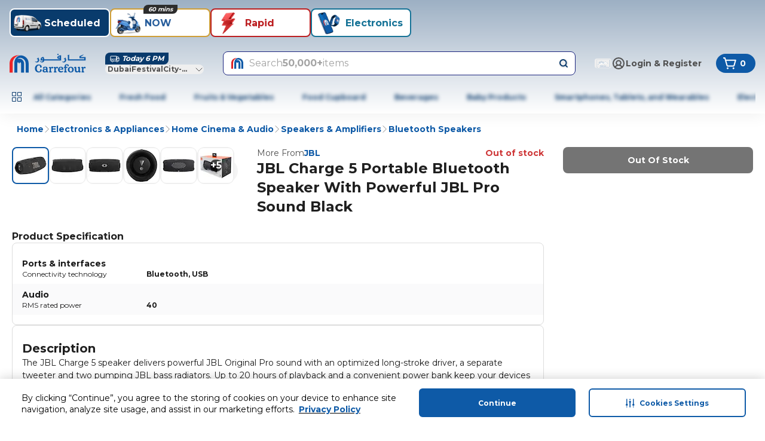

--- FILE ---
content_type: application/javascript
request_url: https://cdn.mafrservices.com/mafrp-web/_next/static/chunks/2909-76deb8707a230f74.js
body_size: 6676
content:
"use strict";(self.webpackChunk_N_E=self.webpackChunk_N_E||[]).push([[2909],{72909:function(e,t,r){r.d(t,{l:function(){return er}});var n=r(27573),a=r(7653),o=r(69389),i=r(91695),s=r(42624),l=r(34874),c=r(75106);let d=()=>{let{sendEvent:e}=(0,l.z$)();return{trackOtpDialogOpening:()=>{e({event:s.qo.Custom,event_action:s.nZ.PhoneVerification,event_category:s.OZ.UserEngagement,event_label:s.bL.PhoneOtpVerification},(0,c.I4)(s.F.PhoneOtpVerification))},trackOtpFormCTA:()=>{e({event:s.qo.Custom,event_action:s.nZ.PhoneVerification,event_category:s.OZ.UserAuthentication,event_label:s.bL.PhoneOtpFormCTA},(0,c.I4)(s.F.PhoneOtpVerification))},trackOtpFormSubmitFailed:t=>{e({event:s.qo.Custom,event_action:s.nZ.PhoneVerification,event_category:s.OZ.UserAuthentication,event_label:"".concat(s.bL.PhoneOtpFormError,"|").concat(t)},(0,c.I4)(s.F.PhoneOtpVerification))},trackOtpFormSubmitSuccess:()=>{e({event:s.qo.Custom,event_action:s.nZ.PhoneVerification,event_category:s.OZ.UserAuthentication,event_label:s.bL.PhoneOtpFormSuccess},(0,c.I4)(s.F.PhoneOtpVerification))},trackOtpHelpDialogOpening:()=>{e({event:s.qo.Custom,event_action:s.nZ.PhoneVerification,event_category:s.OZ.UserAuthentication,event_label:s.bL.OtpHelpDialog},(0,c.I4)(s.F.PhoneOtpVerification))},trackResendOtp:()=>{e({event:s.qo.Custom,event_action:s.nZ.PhoneVerification,event_category:s.OZ.UserAuthentication,event_label:s.bL.ResendOtpCTA},(0,c.I4)(s.F.PhoneOtpVerification))},trackOtpViaSmsOrWhatsApp:function(){let t=arguments.length>0&&void 0!==arguments[0]&&arguments[0];e({event:s.qo.Custom,event_action:s.nZ.PhoneVerification,event_category:s.OZ.UserEngagement,event_label:t?s.bL.RequestOtpViaWhatsApp:s.bL.RequestOtpViaSms},(0,c.I4)(s.F.PhoneVerification))},trackVerifyPhoneDialogOpening:()=>{e({event:s.qo.OpenScreen,event_action:s.nZ.ScreenLoaded,event_category:s.OZ.UserEngagement,event_label:s.bL.PhoneVerification},(0,c.I4)(s.F.PhoneVerification))}}};var u=r(67459),h=r(67095);let g=(0,a.forwardRef)((e,t)=>{let{error:r,length:o=4,onOtpChange:i}=e,[s,l]=(0,a.useState)(Array(o).fill("")),c=(0,a.useRef)([]),d=(e,t)=>{let r=[...s];if(r[t]=e,l(r),i(r.join("")),e&&t<o-1){var n;null===(n=c.current[t+1])||void 0===n||n.focus()}r.every(e=>""!==e)&&i(r.join(""))},u=(e,t)=>{if("Backspace"===e.key&&!s[t]&&t>0){var r;null===(r=c.current[t-1])||void 0===r||r.focus()}},g=e=>{let t=e.clipboardData.getData("text");if(t){var r;let e=[...s];for(let r=0;r<o;r++)e[r]=t[r]||"";l(e),e.every(e=>""!==e)&&i(e.join(""));let n=t.length>=o?o-1:t.length;null===(r=c.current[n])||void 0===r||r.focus()}},p=()=>{l(Array(o).fill("")),c.current.forEach(e=>{e&&(e.value="")})};return(0,a.useImperativeHandle)(t,()=>({resetInputs:p})),(0,n.jsx)("div",{className:"gap-sm flex w-full justify-center",children:s.map((e,t)=>{let a="otp-input-".concat(t);return(0,n.jsx)("input",{className:(0,h.cn)("rounded-sm px-md py-xs text-lg leading-5 font-bold border text-center border-gray-100 focus:outline-none focus:border-gray-400",{"size-[64px] md:size-[72px]":o<=4,"size-4xl":o>4,"border-red-500 text-red-500 focus:border-red-500":r}),maxLength:1,onChange:e=>{d(e.target.value,t)},onKeyDown:e=>{u(e,t)},onPaste:g,ref:e=>{c.current[t]=e},type:"text",value:s[t]},a)})})});g.displayName="OtpInputs";var p=r(45693),m=r(14462),f=r(15466),b=r(88338),x=r(46707);let O=e=>{let{showOtpInfo:t,toggleOtpInfoSheet:r}=e,a=(0,o.useTranslations)();return(0,n.jsx)(x.y,{footer:(0,n.jsx)(f.z,{className:"w-full",onClick:r,size:"lg",children:a("otp.gotIt")}),onOpenChange:r,open:t,title:a("otp.oneHyphenTimePassword"),children:(0,n.jsx)(m.Z,{children:a("otp.otpMessage")})})},v=e=>{let{disableResendButton:t=!1,isResendOtpLoadingVisible:r,onResendClick:i}=e,s=(0,o.useTranslations)(),[l,c]=(0,a.useState)(!1),{trackOtpHelpDialogOpening:u}=d(),h=()=>{u(),c(!l)};return(0,n.jsxs)(n.Fragment,{children:[(0,n.jsxs)("div",{className:"gap-md flex w-full items-center justify-between",children:[(0,n.jsxs)("div",{className:"gap-2xs flex items-center justify-center",children:[(0,n.jsx)(m.Z,{children:s("otp.oneTimePassword")}),(0,n.jsx)(f.z,{onClick:h,variant:"ghost",children:(0,n.jsx)(p.sz,{color:"primary",height:16,size:"custom",width:16})})]}),(0,n.jsx)(f.z,{className:"h-lg px-sm flex items-center pb-[5px]",disabled:t,onClick:i,size:"2xs",variant:"outline",children:r?(0,n.jsx)(b.$,{showOverlay:!0}):s("otp.resend")})]}),l?(0,n.jsx)(O,{showOtpInfo:l,toggleOtpInfoSheet:h}):null]})},C=e=>{let{durationInSeconds:t,showTimer:r,toggleDisableResendButton:n,toggleTimer:o}=e,[i,s]=(0,a.useState)(t),l=(0,a.useRef)(null),c=()=>{s(t),l.current&&clearInterval(l.current),l.current=window.setInterval(()=>{s(e=>{let t=e<=1?0:e-1;return 0===t&&l.current&&(clearInterval(l.current),l.current=null,o(!1)),t})},1e3)};return(0,a.useEffect)(()=>{0===i&&n(!1)},[i]),(0,a.useEffect)(()=>(r&&c(),()=>{l.current&&(clearInterval(l.current),l.current=null)}),[r,t]),{formatTime:e=>"".concat(Math.floor(e/60).toString().padStart(2,"0")," : ").concat((e%60).toString().padStart(2,"0")),timeLeft:i,startTimer:c}},y=e=>{let{durationInSeconds:t,showTimer:r=!0,toggleTimer:a,toggleDisableResendButton:o}=e,{formatTime:i,timeLeft:s}=C({durationInSeconds:t,showTimer:r,toggleDisableResendButton:o,toggleTimer:a});return(0,n.jsx)(m.Z,{variant:"lg",weight:"bold",children:i(s)})},P=e=>{let{error:t}=e;return(0,n.jsxs)("div",{className:"gap-md bg-red-25 px-md py-sm flex items-center rounded-sm",children:[(0,n.jsx)(p.Pz,{color:"red-500"}),(0,n.jsx)("div",{className:"flex flex-col items-start",children:(0,n.jsx)(m.Z,{className:"text-red-500",children:t})})]})},N=(0,a.forwardRef)((e,t)=>{let{disableResendButton:r,error:a="",isResendOtpLoadingVisible:o,length:i=4,onResendClick:s,resendTime:l=60,setOtp:c,showTimer:d,toggleDisableResendButton:u,toggleTimer:h}=e;return(0,n.jsxs)("div",{className:"gap-md flex w-full flex-col items-center",children:[a?(0,n.jsx)(P,{error:a}):null,(0,n.jsx)(y,{durationInSeconds:l,showTimer:d,toggleDisableResendButton:u,toggleTimer:h}),(0,n.jsx)(g,{error:!!a,length:i,onOtpChange:e=>{e.length===i&&c(e)},ref:t}),(0,n.jsx)(v,{disableResendButton:r,isResendOtpLoadingVisible:o,onResendClick:s})]})});N.displayName="Otp";var T=r(79169);let E=e=>{let{showErrorSheet:t,toggleErrorSheet:r}=e,a=(0,o.useTranslations)(),i=(0,n.jsx)(f.z,{className:"w-full",onClick:r,size:"lg",variant:"secondary",children:a("otp.gotIt")});return(0,n.jsx)(x.y,{className:"flex h-full max-h-screen flex-col justify-between rounded-none md:w-[480px] md:rounded-l-2xl",footer:i,isTitleBorder:!1,onOpenChange:r,open:t,title:a("technicalError.errorTitle"),children:(0,n.jsxs)("div",{className:"flex flex-1 flex-col items-center justify-center",children:[(0,n.jsx)(T.Image,{alt:"technical error",className:"mt-2xl mx-auto",height:316,src:(0,h.eQ)("technical-error.png"),width:343}),(0,n.jsxs)("div",{className:"gap-md bg-red-25 px-md flex items-center py-[20px]",children:[(0,n.jsx)(p.or,{color:"red-500",size:"lg"}),(0,n.jsx)("div",{className:"text-md text-red-500",children:a("technicalError.errorMessage")})]})]})})},S=e=>{let{disableVerifyButton:t,onVerifyClick:r,isVerifyLoadingVisible:a}=e,i=(0,o.useTranslations)();return(0,n.jsx)(f.z,{className:"w-full",disabled:t,onClick:r,size:"lg",children:a?(0,n.jsx)(b.$,{color:"white",showOverlay:!0}):i("forceOTP.verifyPhoneNumberFlow.verify")})};var w=r(22285),V=r(22190),j=r(48388),I=r(2406),A=r(54377),_=r(14591),R=r(403);let L=async function(e){let t=arguments.length>1&&void 0!==arguments[1]&&arguments[1];try{return(await _.M.request({method:s.K7.Post,url:t?s.tO:s.v6,data:e,isLatLongRequired:!1})).data}catch(e){throw R.kg.error(e,"Error while sending OTP"),e}},k=async(e,t)=>{let r="".concat(s.TT,"/").concat(t);try{return(await _.M.request({method:s.K7.Post,url:r,data:{code:e},isLatLongRequired:!1})).data}catch(e){throw R.kg.error(e,"Error while verifying OTP"),e}},F=async e=>{try{return(await _.M.request({method:s.K7.Patch,url:s.L$,data:{number:e},isLatLongRequired:!1})).data}catch(e){throw R.kg.error(e,"Error while updating contact number"),e}};var D=r(4842);let M=(e,t,r)=>{let n="";try{let a=D.PhoneNumberUtil.getInstance(),o=a.getExampleNumberForType(null!=r?r:"",D.PhoneNumberType.MOBILE);n=a.getNationalSignificantNumber(o);let i=a.parseAndKeepRawInput(e,t),s=a.getRegionCodeForNumber(i);return{isValidNumber:a.isValidNumberForRegion(i,null!=s?s:t),nationalNumber:n}}catch(e){return R.kg.error("error.message",e),{isValidNumber:!1,nationalNumber:n}}},B=e=>{let{handleSaveNewNumber:t,showChangePhoneDialog:r,handleOTPBySMSClick:s,toggleChangePhoneDialog:l}=e,[c,d]=(0,a.useState)(""),[u,g]=(0,a.useState)(!0),[p,m]=(0,a.useState)(!1),x=(0,o.useTranslations)(),{countryConfiguration:O}=(0,A.vU)(e=>e.appConfig),{storeId:v}=(0,a.useMemo)(()=>(0,I.LP)(),[]),C=(0,h.eQ)(i.sm[v.toUpperCase()],!0,!1),{register:y}=(0,j.cI)({mode:"onChange"}),P=e=>{d(O.phoneCountryCode+e);let{isValidNumber:t}=M(O.phoneCountryCode+e,O.phoneCountryCode,O.countryOfOperationID);g(t)},N=async()=>{if(u&&!p){m(!0);try{await F(c)&&(t(c),s({isResend:!1,isMethodWhatsapp:!1,overridePhoneNumber:c}))}catch(e){R.kg.error("Error updating contact number:",e)}finally{m(!1)}}};return(0,n.jsx)(w.V,{className:"!z-[1050] w-[420px] sm:max-w-[560px]",onOpenChange:l,open:r,overlayClassName:"!z-[1045]",title:x("forceOTP.changeNumberTitle"),children:(0,n.jsxs)("div",{className:"gap-md flex flex-col",children:[(0,n.jsxs)("div",{className:"gap-sm relative flex",children:[(0,n.jsx)("div",{className:"z-20 min-w-[100px] text-left md:w-1/3",children:(0,n.jsx)(V.TextField,{defaultValue:O.phoneCountryCode,disabled:!0,haveBoldText:!0,icon:C?(0,n.jsx)("div",{className:"size-lg flex items-center justify-center",children:(0,n.jsx)(T.Image,{alt:"countryFlag",height:20,src:C,width:24})}):null,iconPosition:"left",id:"countryCode",label:x("addressJourney.addressForm.country")})}),(0,n.jsx)("div",{className:"w-full text-left",children:(0,n.jsx)(V.TextField,{haveBoldText:!0,id:"contactNumber",label:x("addressJourney.addressForm.phoneNumber"),...y("contactNumber",{onChange:e=>{P(e.target.value)}}),error:!u,helperText:u?"":x("addressJourney.error.phoneNumber.invalid")})})]}),(0,n.jsx)(f.z,{className:"w-full",disabled:!u||!c,onClick:()=>void N(),size:"lg",children:p?(0,n.jsx)(b.$,{color:"white",showOverlay:!0}):x("forceOTP.saveAndVerify")})]})})},z=e=>{let{phoneNumber:t,onPhoneChange:r}=e,a=(0,o.useTranslations)();return(0,n.jsxs)("div",{className:"gap-2xs flex items-center justify-center",children:[(0,n.jsx)(m.Z,{variant:"lg",weight:"bold",children:t}),(0,n.jsx)(f.z,{className:"font-regular text-primary",onClick:()=>{r("")},variant:"ghost",children:a("forceOTP.verifyPhoneNumberFlow.change")})]})},U=e=>{let{handleOTPBySMSClick:t,onPhoneChange:r,otpMethod:a=i.L7.SMS,phoneNumber:s,setNewPhoneNumber:l,showChangePhoneDialog:c,toggleChangePhoneDialog:d}=e,u=(0,o.useTranslations)();return(0,n.jsxs)(n.Fragment,{children:[(0,n.jsxs)("div",{children:[(0,n.jsx)(m.Z,{children:u("forceOTP.verifyPhoneNumberFlow.otpSentMessage",{otpMethod:a})}),(0,n.jsx)(z,{onPhoneChange:()=>{null==r||r()},phoneNumber:s})]}),c?(0,n.jsx)(B,{handleOTPBySMSClick:t,handleSaveNewNumber:e=>{null==r||r(),l(e)},showChangePhoneDialog:c,toggleChangePhoneDialog:d}):null]})},W=e=>{let{onResendClick:t,setOtp:r,toggleVerifyButton:n}=e,o=(0,a.useRef)(null),[i,s]=(0,a.useState)(!0),[l,c]=(0,a.useState)(!0),[d,u]=(0,a.useState)(""),h=()=>{o.current&&o.current.resetInputs()};return(0,a.useEffect)(()=>{4===d.length&&(n(!1),r(d))},[d]),{disableResendButton:l,handleResendOtp:()=>{t(),u(""),h(),s(!0),c(!0),n(!0)},otpRef:o,showTimer:i,setDisableResendButton:c,setOtpCode:u,setShowTimer:s}},Z=e=>{let{disableVerifyButton:t=!1,error:r="",handleOTPBySMSClick:a,loadingStates:s,onPhoneChange:l,onResendClick:c,onVerifyClick:d,open:h,otpMethod:g=i.L7.SMS,phoneNumber:p,setNewPhoneNumber:m,setOtp:f,showChangePhoneDialog:b,showTechnicalError:x,toggleChangePhoneDialog:O,toggleDialog:v,toggleTechnicalError:C,toggleVerifyButton:y}=e,{disableResendButton:P,handleResendOtp:T,otpRef:w,setDisableResendButton:V,setOtpCode:j,setShowTimer:I,showTimer:A}=W({onResendClick:c,setOtp:f,toggleVerifyButton:null!=y?y:()=>void 0}),_=(0,o.useTranslations)(),{isResendOtpLoadingVisible:R,isVerifyLoadingVisible:L}=s||{};return(0,n.jsxs)(u.ResponsiveModal,{dialogClassName:"w-[560px] sm:max-w-[560px]",disableDialogClose:!0,footer:(0,n.jsx)(S,{disableVerifyButton:t,isVerifyLoadingVisible:L,onVerifyClick:d}),hideSheetCrossIcon:!0,onOpenChange:v,open:h,preventCloseOnOutsideInteraction:!0,sheetClassName:"h-full max-h-screen rounded-none",title:_("forceOTP.verifyPhoneNumberFlow.verifyMobileNumber"),children:[(0,n.jsxs)("div",{className:"gap-sm pb-sm pt-lg flex flex-col",children:[(0,n.jsx)(U,{handleOTPBySMSClick:a,onPhoneChange:l,otpMethod:g,phoneNumber:p,setNewPhoneNumber:m,showChangePhoneDialog:b,toggleChangePhoneDialog:O}),(0,n.jsx)(N,{disableResendButton:P,error:r,isResendOtpLoadingVisible:R,onResendClick:T,ref:w,setOtp:j,showTimer:A,toggleDisableResendButton:V,toggleTimer:I})]}),x?(0,n.jsx)(E,{showErrorSheet:x,toggleErrorSheet:C}):null]})},q=e=>{let{onOTPBySMSClick:t,onOTPByWhatsAppClick:r,isSmsLoadingVisible:a,isWhatsAppLoadingVisible:i}=e,s=(0,o.useTranslations)(),{isWhatsAppOtpEnabled:l,isInternationalNumberSupportEnabled:c}=(0,A.I4)();return(0,n.jsxs)("div",{className:"flex w-full flex-col gap-[10px]",children:[l?(0,n.jsx)(f.z,{className:"gap-sm bg-whatsapp-green flex hover:bg-green-400",onClick:r,size:"sm",children:i?(0,n.jsx)(b.$,{color:"white",showOverlay:!0}):(0,n.jsxs)(n.Fragment,{children:[(0,n.jsx)(p.yB,{color:"white",variant:"thin"}),(0,n.jsx)(m.Z,{weight:"bold",children:s("forceOTP.requestOTPByWhatsApp")})]})}):null,c?null:(0,n.jsx)(f.z,{className:"h-[40px]",onClick:t,size:"md",children:a?(0,n.jsx)(b.$,{color:"white",showOverlay:!0}):s("forceOTP.requestOTPBySMS")})]})},H=e=>{let{isSmsLoadingVisible:t,isWhatsAppLoadingVisible:r,onOTPBySMSClick:a,onOTPByWhatsAppClick:i,open:s,subtitle:l,toggleDialog:c}=e,d=(0,o.useTranslations)();return(0,n.jsx)(u.ResponsiveModal,{dialogClassName:"w-[560px] sm:max-w-[560px] ",disableDialogClose:!0,footer:(0,n.jsx)(q,{isSmsLoadingVisible:t,isWhatsAppLoadingVisible:r,onOTPBySMSClick:a,onOTPByWhatsAppClick:i}),hideSheetCrossIcon:!0,onOpenChange:c,open:s,preventCloseOnOutsideInteraction:!0,title:d("forceOTP.verifyPhoneNumberFlow.verifyMobileNumber"),children:(0,n.jsx)(m.Z,{className:"py-md",children:l})})},K=e=>{let{handleOTPBySMSClick:t,handleVerifyClick:r,setLoadingStates:n}=e,{isInternationalNumberSupportEnabled:a}=(0,A.I4)(),{trackResendOtp:o}=d(),s=e=>{n({...n,[e]:!0})};return{handleOTPBySMSClickWithLoading:e=>(s(i.GX.SMS),t(e)),handleOTPByWhatsAppClick:()=>(s(i.GX.WHATSAPP),t({isMethodWhatsapp:!0})),handleResendClick:()=>(s(i.GX.RESEND_OTP),o(),t({isResend:!0,isMethodWhatsapp:a})),handleVerifyClickWithLoading:()=>(s(i.GX.VERIFY),r())}},G=e=>{let{disableVerifyButton:t,error:r,handleChangeNumberClick:a,handleOTPBySMSClick:o,handleVerifyClick:i,loadingStates:s,phoneNumber:l,setDisableVerifyButton:c,setLoadingStates:u,setNewPhoneNumber:h,setOtp:g,showChangePhoneDialog:p,showOtpDialog:m,showTechnicalError:f,showVerifyDialog:b,subtitle:x,toggleChangePhoneDialog:O,toggleOtpDialog:v,toggleTechnicalError:C,toggleVerifyDialog:y}=e,{handleOTPBySMSClickWithLoading:P,handleOTPByWhatsAppClick:N,handleResendClick:T,handleVerifyClickWithLoading:E}=K({handleOTPBySMSClick:o,handleVerifyClick:i,setLoadingStates:u}),{trackOtpHelpDialogOpening:S,trackVerifyPhoneDialogOpening:w}=d();return m&&S(),b&&w(),(0,n.jsxs)(n.Fragment,{children:[(0,n.jsx)(H,{isSmsLoadingVisible:null==s?void 0:s.isSmsLoadingVisible,isWhatsAppLoadingVisible:null==s?void 0:s.isWhatsAppLoadingVisible,onOTPBySMSClick:()=>{P({})},onOTPByWhatsAppClick:()=>{N()},open:m,subtitle:x,toggleDialog:v}),(0,n.jsx)(Z,{disableVerifyButton:t,error:r,handleOTPBySMSClick:o,loadingStates:s,onPhoneChange:a,onResendClick:()=>{T()},onVerifyClick:()=>{E()},open:b,phoneNumber:l,setNewPhoneNumber:h,setOtp:g,showChangePhoneDialog:p,showTechnicalError:f,toggleChangePhoneDialog:O,toggleDialog:y,toggleTechnicalError:C,toggleVerifyButton:c})]})};var X=r(19415);let $=(e,t)=>{var r;switch(null==t?void 0:null===(r=t.meta)||void 0===r?void 0:r.errorCode){case i.O6.CUSTOMER_PHONE_CONFLICT:return{message:e("otp.customerPhoneConflictError"),isResendDisabled:!1,isBottomButtonDisabled:!0};case i.O6.SPIKE_ARREST_VIOLATION:case i.O6.TOO_MANY_REQUESTS:return{message:e("otp.maxAttemptReachedInfo"),isResendDisabled:!1,isBottomButtonDisabled:!0};default:return{isResendDisabled:!1,isBottomButtonDisabled:!0,showTechnicalError:!0}}},Y=(e,t)=>{var r;switch(null==t?void 0:null===(r=t.meta)||void 0===r?void 0:r.errorCode){case i.O6.OTP_EXPIRED:return{message:e("otp.expiredOtp")};case i.O6.OTP_VERIFICATION_LIMIT_EXCEEDED:return{message:e("otp.maxAttemptReachedInfo")};case i.O6.INVALID_OTP:return{message:e("otp.invalidOtpMessage")};case i.O6.OTP_ALREADY_USED:return{message:e("otp.otpUsed")};default:return{showTechnicalError:!0}}},Q=e=>"object"==typeof e,J=async e=>{let{email:t,mode:r,phoneNumber:n,isMethodWhatsapp:a=!1,t:o}=e;try{let e={action:r===i.S3.FORCE?i.MN.PHONE_VERIFICATION:i.MN.PHONE_UPDATE_VERIFICATION,email:t,mode:i.MN.OTP,phoneNumber:n},s=await L(e,a);if(s.data.uuid)return s.data.uuid;return{error:$(o,s)}}catch(e){return{error:$(o,e.responseBody)}}},ee=async(e,t,r,n,a)=>{try{let o=await k(e,t);if(o.data.uuid)return r(),o.data.uuid;return n(500),{error:Y(a,o)}}catch(t){var o;let e=t.responseBody;return n((null==e?void 0:null===(o=e.meta)||void 0===o?void 0:o.statusCode)||500),{error:Y(a,e)}}},et=(e,t)=>{var r;let{email:n,t:o,setInputFocus:s,mode:l,onVerificationSuccess:c}=e,{open:u,onOpenChange:g}=t,p=(0,a.useCallback)(e=>{g(e)},[]),{state:m,toggle:f}=(0,X.zj)(!1),[b,x]=(0,a.useState)(!1),{state:O,toggle:v}=(0,X.zj)(!1),[C,y]=(0,a.useState)(!0),[P,N]=(0,a.useState)(""),[T,E]=(0,a.useState)(null),[S,w]=(0,a.useState)(null!==(r=e.phoneNumber)&&void 0!==r?r:""),[V,j]=(0,a.useState)(null),[I,A]=(0,a.useState)({isSmsLoadingVisible:!1,isWhatsAppLoadingVisible:!1,isResendOtpLoadingVisible:!1,isVerifyLoadingVisible:!1}),{trackOtpViaSmsOrWhatsApp:_,trackOtpFormCTA:R,trackOtpFormSubmitSuccess:L,trackOtpFormSubmitFailed:k}=d();(0,a.useEffect)(()=>{var t;w(null!==(t=e.phoneNumber)&&void 0!==t?t:"")},[e.phoneNumber]);let F=(0,a.useCallback)(e=>{A(t=>({...t,...e}))},[]),D=(0,a.useCallback)(()=>{p(!u)},[u]),M=(0,a.useCallback)(()=>{x(e=>!e)},[]),B=(0,a.useCallback)(()=>{l===i.S3.CHECK&&(v(),p(!1),null==s||s(!0)),l===i.S3.FORCE&&f()},[l]),z=(0,a.useCallback)(async function(){let{isResend:e=!1,isMethodWhatsapp:t=!1,overridePhoneNumber:r}=arguments.length>0&&void 0!==arguments[0]?arguments[0]:{};F({isSmsLoadingVisible:!t,isWhatsAppLoadingVisible:t,isResendOtpLoadingVisible:e}),t?_(!0):_(!1);let a=await J({email:n,mode:l,phoneNumber:null!=r?r:S,isMethodWhatsapp:t,t:o});if(Q(a)){var i;E(null!==(i=a.error.message)&&void 0!==i?i:""),a.error.showTechnicalError&&(u&&D(),M())}else j(a),E("");e||O||(D(),v()),F({isSmsLoadingVisible:!1,isWhatsAppLoadingVisible:!1,isResendOtpLoadingVisible:!1})},[n,S,O]),U=(0,a.useCallback)(async()=>{if(R(),F({isVerifyLoadingVisible:!0}),P){let t=await ee(P,null!=V?V:"",L,k,o);if(Q(t)){var e;F({isVerifyLoadingVisible:!1}),E(null!==(e=t.error.message)&&void 0!==e?e:""),t.error.showTechnicalError&&M()}else E(""),c&&c(t),(0,h.C5)()&&window.location.reload()}},[P,V]);return{toggleChangePhoneDialog:f,toggleOtpDialog:D,toggleVerifyDialog:v,toggleTechnicalError:M,disableVerifyButton:C,setDisableVerifyButton:y,otp:P,setOtp:N,otpError:T,setOtpError:E,newPhoneNumber:S,setNewPhoneNumber:w,uid:V,setUid:j,loadingStates:I,updateLoadingStates:F,showChangePhoneDialog:m,showTechnicalError:b,showVerifyDialog:O,handleOTPBySMSClick:z,handleVerifyClick:U,handleChangeNumberClick:B}},er=e=>{var t;let{email:r,mode:a=i.S3.CHECK,onOpenChange:s,onVerificationSuccess:l,open:c,phoneNumber:d,setInputFocus:u,subtitle:h=""}=e,g=et({email:r,mode:a,onVerificationSuccess:l,phoneNumber:d,setInputFocus:u,t:(0,o.useTranslations)()},{open:c,onOpenChange:s});return(0,n.jsx)(G,{disableVerifyButton:g.disableVerifyButton,error:null!==(t=g.otpError)&&void 0!==t?t:"",handleChangeNumberClick:g.handleChangeNumberClick,handleOTPBySMSClick:g.handleOTPBySMSClick,handleVerifyClick:g.handleVerifyClick,loadingStates:g.loadingStates,phoneNumber:g.newPhoneNumber,setDisableVerifyButton:g.setDisableVerifyButton,setLoadingStates:g.updateLoadingStates,setNewPhoneNumber:g.setNewPhoneNumber,setOtp:g.setOtp,showChangePhoneDialog:g.showChangePhoneDialog,showOtpDialog:c,showTechnicalError:g.showTechnicalError,showVerifyDialog:g.showVerifyDialog,subtitle:h,toggleChangePhoneDialog:g.toggleChangePhoneDialog,toggleOtpDialog:g.toggleOtpDialog,toggleTechnicalError:g.toggleTechnicalError,toggleVerifyDialog:g.toggleVerifyDialog})}},91695:function(e,t,r){var n,a,o,i,s,l,c,d,u,h;r.d(t,{GX:function(){return n},L7:function(){return o},MN:function(){return i},O6:function(){return a},S3:function(){return s},sm:function(){return g}}),(l=n||(n={})).SMS="isSmsLoadingVisible",l.WHATSAPP="isWhatsAppLoadingVisible",l.RESEND_OTP="isResendOtpLoadingVisible",l.VERIFY="isVerifyLoadingVisible",(c=a||(a={})).CUSTOMER_PHONE_CONFLICT="CustomerPhoneConflictError",c.TOO_MANY_REQUESTS="TooManyRequests",c.OTP_EXPIRED="OtpExpiredError",c.OTP_VERIFICATION_LIMIT_EXCEEDED="OtpVerificationLimitExceededError",c.INVALID_OTP="InvalidOtpError",c.OTP_ALREADY_USED="OtpAlreadyUsedError",c.SPIKE_ARREST_VIOLATION="SpikeArrestViolation",(d=o||(o={})).SMS="SMS",d.WHATSAPP="WhatsApp",(u=i||(i={})).OTP="otp",u.PHONE_VERIFICATION="PHONE_VERIFICATION",u.PHONE_UPDATE_VERIFICATION="PHONE_UPDATE_VERIFICATION",(h=s||(s={})).CHECK="check",h.FORCE="force";let g={MAFUAE:"AE_3cd82801fe.png",MAFQAT:"QA_b4310ae52c.png",MAFKWT:"KW_02ec133b23.png",MAFEGY:"EG_bceab67933.png",MAFGEO:"GE_5ee57ae866.png",MAFJOR:"JO_17e24fa030.png",MAFLBN:"LB_ceafd0e11a.png",MAFPAK:"PK_3ea43c29b5.png",MAFSAU:"SA_090b37bfc2.png",MAFKEN:"KE_87c969bc38.png"}},88338:function(e,t,r){r.d(t,{$:function(){return s}});var n=r(27573),a=r(70047),o=r(67095),i=r(46216);let s=e=>{let{className:t,color:r,size:a,showOverlay:s=!1,testId:c}=e;return(0,n.jsx)("div",{className:(0,o.cn)(l({color:r,size:a,className:t})),...c?{"data-testid":c}:{},children:s?(0,n.jsx)(i.Overlay,{}):null})},l=(0,a.j)("animate-spin rounded-full",{variants:{size:{small:"size-[18px] border-2",medium:"size-lg border-4",large:"size-[42px] border-[5px]"},color:{primary:"border-primary border-t-transparent",white:"border-white border-t-transparent",green:"border-green-500 border-t-transparent",red:"border-red-500 border-t-transparent"}},defaultVariants:{size:"small",color:"primary"}})}}]);

--- FILE ---
content_type: application/javascript
request_url: https://cdn.mafrservices.com/mafrp-web/_next/static/chunks/6263-fb3a645aeb46b299.js
body_size: 11037
content:
"use strict";(self.webpackChunk_N_E=self.webpackChunk_N_E||[]).push([[6263],{19415:function(e,t,r){r.d(t,{zj:function(){return a.useBooleanState},r8:function(){return s.useBrowserClose},O8:function(){return l.useClickOutside},eI:function(){return n.useScreenSize},Vm:function(){return o.useScrollThreshold}});var a=r(29487),l=r(24451),s=r(606);r(90608);var n=r(95247);r(7653);var o=r(18753)},29487:function(e,t,r){r.r(t),r.d(t,{useBooleanState:function(){return l}});var a=r(7653);let l=function(){let e=arguments.length>0&&void 0!==arguments[0]&&arguments[0],[t,r]=(0,a.useState)(e);return{state:t,setTrue:()=>{r(!0)},setFalse:()=>{r(!1)},toggle:()=>{r(e=>!e)}}}},606:function(e,t,r){r.r(t),r.d(t,{useBrowserClose:function(){return l},useBrowserTabClose:function(){return s}});var a=r(7653);let l=e=>{s(()=>{let t=localStorage.getItem("openTabsCount");t?1>=parseInt(t)?(localStorage.removeItem("openTabsCount"),e()):localStorage.setItem("openTabsCount",(parseInt(t)-1).toString()):e()}),(0,a.useEffect)(()=>{if(!sessionStorage.getItem("browserTabId")){sessionStorage.setItem("browserTabId",crypto.randomUUID());let e=localStorage.getItem("openTabsCount");e?localStorage.setItem("openTabsCount",((parseInt(e)||0)+1).toString()):localStorage.setItem("openTabsCount","1")}},[])},s=e=>{(0,a.useEffect)(()=>{let t=()=>{let t=performance.getEntriesByType("navigation");t.length>0&&"reload"===t[0].type||e()};return window.addEventListener("beforeunload",t),()=>{window.removeEventListener("beforeunload",t)}},[e])}},24451:function(e,t,r){r.r(t),r.d(t,{useClickOutside:function(){return l}});var a=r(7653);let l=(e,t)=>{let r=(0,a.useCallback)(r=>{e.current&&!e.current.contains(r.target)&&t()},[e,t]);(0,a.useEffect)(()=>(document.addEventListener("mousedown",r),()=>{document.removeEventListener("mousedown",r)}),[r])}},90608:function(e,t,r){r.r(t),r.d(t,{useGetScrollPosition:function(){return l}});var a=r(7653);let l=()=>{let[e,t]=(0,a.useState)(0);return(0,a.useEffect)(()=>{let e=()=>{t(window.scrollY)};return window.addEventListener("scroll",e),()=>{window.removeEventListener("scroll",e)}},[]),e}},95247:function(e,t,r){r.r(t),r.d(t,{EScreenSize:function(){return l},getScreenSize:function(){return m},numericBreakpoints:function(){return u},useScreenSize:function(){return g}});var a,l,s=r(7653);let n={"4xs":"0.0625rem","3xs":"0.125rem","2xs":"0.25rem","1.5xs":"0.375rem",xs:"0.5rem",sm:"0.75rem",md:"1rem",lg:"1.5rem",xl:"2rem","2xl":"2.5rem","2.5xl":"2.75rem","3xl":"3rem","4xl":"3.5rem","4.5xl":"3.75rem","5xl":"4rem","6xl":"4.5rem","7xl":"5rem"},o={...n},i={...n},d={...n};var c=r(67095);(a=l||(l={})).Mobile="mobile",a.Tablet="tablet",a.TabletLarge="tabletLarge",a.Desktop="desktop";let u=Object.values({colors:{primary:"#0E5AA7","primary-active":"#0B4C8E","primary-hover":"#093A6C",secondary:"rgba(14, 90, 167, 0.05)","secondary-active":"rgba(14, 90, 167, 0.10)","secondary-hover":"rgba(14, 90, 167, 0.20)",transparent:"transparent",black:"#000000",white:"#FFFFFF","c4blue-25":"#F4FBFE","c4blue-50":"#C2D5E8","c4blue-100":"#92B4D7","c4blue-200":"#6293C5","c4blue-300":"#3172B4","c4blue-400":"#0E5AA7","c4blue-500":"#0B4C8E","c4blue-600":"#093A6C","c4blue-700":"#06284B","c4blue-800":"#031629","c4red-25":"#FEF1F1","c4red-50":"#FAC8C8","c4red-100":"#F79C9D","c4red-200":"#F37172","c4red-300":"#F04547","c4red-400":"#DD2326","c4red-500":"#BC1E20","c4red-600":"#9A1819","c4red-700":"#6B1011","c4red-800":"#3B0909",mafgold:"#BD9E56",sharemaroon:"#8A1538",sharegold:"#B4975A",sharebrown:"#2F2707",shareprimary:"#B5064D",shareblue:"#0E5AA70D",sharegray:"#D9D9D9",sharegraywhite:"F7F8F9",sharedarkblue:"#1877F2",shareblack:"#000408",nightblack:"#1A1A1A",sharedeepblue:"#001478","profile-blue":"#1271D2","profile-gray":"#F7F8F9","whatsapp-green":"#25D366","gold-25":"#FDF8F2","gold-50":"#F7E0C2","gold-100":"#F2C892","gold-200":"#ECB062","gold-300":"#E79832","gold-400":"#E3870F","gold-500":"#C1720C","gold-600":"#935709","gold-700":"#663C06","gold-800":"#382103","yellow-25":"#FFFDF4","yellow-50":"#FFF6C9","yellow-100":"#FFF09E","yellow-200":"#FFEA73","yellow-300":"#FFE348","yellow-400":"#FFDF28","yellow-450":"#FCAF17","yellow-500":"#D9BD22","yellow-600":"#A6911A","yellow-700":"#736412","yellow-800":"#40370A","persia-25":"#E6F4F2","persia-50":"#BFE4E1","persia-100":"#8CCFC9","persia-200":"#59BAB1","persia-300":"#26A599","persia-400":"#009688","persia-500":"#007F73","persia-600":"#006158","persia-700":"#00433D","persia-800":"#002522","madison-25":"#F0F3F7","madison-50":"#C1CFDE","madison-100":"#90AAC3","madison-200":"#5F84A9","madison-300":"#2E5F8F","madison-400":"#0A437C","madison-500":"#083969","madison-600":"#062B50","madison-700":"#041E37","madison-800":"#051423","polo-25":"#F2F5F8","polo-50":"#DFE8F2","polo-100":"#C5D6E8","polo-200":"#ACC5DE","polo-300":"#92B3D4","polo-400":"#80A6CD","polo-500":"#6C8DAE","polo-600":"#536C85","polo-700":"#394A5C","polo-800":"#202933","minsk-25":"#F5F5F9","minsk-50":"#CDCDE5","minsk-100":"#A6A6D0","minsk-200":"#7F7FBB","minsk-300":"#5858A7","minsk-400":"#3B3B98","minsk-500":"#323281","minsk-600":"#262662","minsk-700":"#1A1A44","minsk-800":"#0E0E26","purple-25":"#F6F1F5","purple-50":"#DAC6D7","purple-100":"#BE98B7","purple-200":"#A16B97","purple-300":"#843D77","purple-400":"#6F1C60","purple-500":"#5E1751","purple-600":"#48123E","purple-700":"#320C2B","purple-800":"#1B0718","gray-15":"#FAFAFB","gray-25":"#F4F4F4","gray-50":"#EAEAEA","gray-100":"#DCDCDC","gray-200":"#C3C3C3","gray-300":"#B2B2B2","gray-400":"#979797","gray-500":"#747474","gray-600":"#505050","gray-700":"#1F1F1F","gray-800":"#141414","red-15":"#EE2527","red-25":"#FDF4F4","red-50":"#FBCFCF","red-100":"#F9A8A9","red-200":"#F78283","red-300":"#F45C5D","red-400":"#F34041","red-500":"#CE3637","red-600":"#9E292A","red-700":"#6D1C1D","red-800":"#3C1010","orange-15":"#F1B91A","orange-25":"#FEFCF5","orange-50":"#FCEECF","orange-100":"#FAE0A9","orange-200":"#F7D283","orange-300":"#F5C45D","orange-400":"#F3BA40","orange-500":"#CF9E36","orange-600":"#9E792A","orange-700":"#6D541D","orange-800":"#3D2F10","green-25":"#E9F6F1","green-50":"#CEEEDB","green-100":"#A6E0BF","green-200":"#7FD2A3","green-300":"#58C486","green-400":"#3ABA71","green-450":"#4E9E02","green-500":"#319E60","green-600":"#267949","green-700":"#1A5433","green-800":"#0F2F1C","blue-25":"#F1FAFE","blue-50":"#C7EBF9","blue-100":"#9BDBF4","blue-200":"#6ECCEF","blue-300":"#41BCEA","blue-400":"#20B0E6","blue-500":"#1B96C3","blue-600":"#157296","blue-700":"#0E4F68","blue-800":"#082C39","ocean-blue":"#547EFE","light-blue":"#F6F7FE","light-lavender":"#E8E9FD","gradient-dark-blue":"#2F48F2","gradient-aqua":"#96F5FD","gradient-light-pink":"#F2A5F2","gradient-magenta":"#EA35E2","gradient-green-blue":"#0292E3","gradient-bright-cyan":"#07C0CF","bg-gradient-blue":"#00004E"},fontFamily:{montserrat:["Montserrat","sans-serif"],cario:["Cairo","serif"]},fontWeight:{regular:"400",medium:"500",semiBold:"600",bold:"700"},fontSize:{"2xs":"0.5rem",xs:"0.625rem",sm:"0.75rem",md:"0.875rem",lg:"1rem",xl:"1.25rem","2xl":"1.5rem","3xl":"1.75rem","4xl":"2rem","5xl":"2.5rem","6xl":"3rem"},container:{center:!0,screens:{lg:"1376px"}},screens:{xs:"576px",sm:"768px",md:"992px",lg:"1200px"},extend:{spacing:n,borderRadius:{"2xs":"0.0625rem",xs:"0.125rem",sm:"0.25rem",md:"0.375rem",lg:"0.5rem",xl:"0.75rem","2xl":"1rem","3xl":"1.5rem","4xl":"2rem","5xl":"2.5rem"},borderWidth:{"2xs":"0.03125rem",xs:"0.0625rem",sm:"0.125rem",md:"0.1875rem",lg:"0.25rem",xl:"0.375rem","2xl":"0.5rem","3xl":"0.75rem"},margin:i,padding:d,gap:o,transitionProperty:{height:"height",flex:"flex-grow"},boxShadow:{"sticky-footer":"0 -1px 4px 0px rgba(0, 0, 0, 0.2)","profile-popover":"0px 0px 5px -2px rgba(0,0,0,0.75)"},flexGrow:{2:"2",3:"3"},keyframes:{"accordion-down":{from:{height:"0"},to:{height:"var(--radix-accordion-content-height)"}},"accordion-up":{from:{height:"var(--radix-accordion-content-height)"},to:{height:"0"}},progress:{"0%":{transform:"translateX(-100%)"},"100%":{transform:"translateX(100%)"}},"fade-in-up":{"0%":{opacity:"0",transform:"translateY(-40px)"},"100%":{opacity:"1",transform:"translateY(0)"}},marquee:{"0%":{transform:"translateX(0%)"},"100%":{transform:"translateX(-100%)"}},"move-strips":{"0%":{backgroundPosition:"100px 0"},"100%":{backgroundPosition:"0 0"}},ripple:{"0%":{transform:"scale(1.5)",opacity:"0.6"},"100%":{transform:"scale(3)",opacity:"0"}},"shimmer-wave":{"0%":{transform:"translateX(-100%)"},"50%":{opacity:"0.8"},"100%":{transform:"translateX(100%)"}},"border-snakes":{"0%":{transform:"rotate(0deg)",transformOrigin:"center center"},"100%":{transform:"rotate(360deg)",transformOrigin:"center center"}}},animation:{"accordion-down":"accordion-down 0.2s ease-out","accordion-up":"accordion-up 0.2s ease-out","progress-linear":"progress 1.5s infinite linear","fade-in-up":"fade-in-up 0.2s ease-in-out",marquee:"marquee 12s linear infinite",ripple:"ripple 1s ease-out infinite",strips:"move-strips 5s infinite linear","shimmer-wave":"shimmer-wave 1s infinite linear","border-snakes":"border-snakes 1s linear infinite"},backgroundImage:{"striped-gradient":"linear-gradient(45deg, #0E5AA7 25%, #6293C5 25%, #6293C5 50%, #0E5AA7 50%, #0E5AA7 75%, #6293C5 75%, #6293C5)","shimmer-gradient":"linear-gradient(90deg, rgba(255, 255, 255, 0) 0%, rgba(255, 255, 255, 0.8) 80%, rgba(255, 255, 255, 0) 100%);"},backgroundColor:{"skeleton-loader":"#eaeaea"}}}.screens||{}).map(e=>Number(e.replace("px",""))),m=e=>e<u[1]?"mobile":e<u[2]?"tablet":e<u[3]?"tabletLarge":"desktop",g=()=>{let[e,t]=(0,s.useState)((0,c.C5)()?m(window.innerWidth):"desktop");return(0,s.useEffect)(()=>{if(!(0,c.C5)())return;let e=()=>{t(m(window.innerWidth))};return window.addEventListener("resize",e),e(),()=>{window.removeEventListener("resize",e)}},[]),{isMobile:"mobile"===e,isTablet:"tablet"===e,isLargeTablet:"tabletLarge"===e,isDesktop:"desktop"===e}}},18753:function(e,t,r){r.r(t),r.d(t,{useScrollThreshold:function(){return l}});var a=r(7653);let l=function(){let e=arguments.length>0&&void 0!==arguments[0]?arguments[0]:240,t=arguments.length>1&&void 0!==arguments[1]?arguments[1]:120,[r,l]=(0,a.useState)(!1),s=(0,a.useRef)(null),n=(0,a.useRef)(e),o=(0,a.useRef)(null);return(0,a.useEffect)(()=>{let r=document.createElement("div");return r.style.position="absolute",r.style.top="".concat(n.current,"px"),r.style.height="1px",r.style.width="1px",document.body.appendChild(r),o.current=r,s.current=new IntersectionObserver(a=>{let[s]=a;s.isIntersecting?(l(!1),n.current===t&&(n.current=e,r.style.top="".concat(e,"px"))):(l(!0),n.current===e&&(n.current=t,r.style.top="".concat(t,"px")))},{root:null,rootMargin:"0px",threshold:0}),s.current.observe(r),()=>{if(s.current&&s.current.disconnect(),o.current)try{document.body.removeChild(o.current)}catch(e){}}},[e,t]),r}},79879:function(e,t,r){r.d(t,{C:function(){return n}});var a=r(27573),l=r(7653);let s=(0,r(70047).j)("inline-flex items-center justify-center font-bold",{variants:{variant:{outlined:"border-sm"},borderColor:{blue:"border-c4blue-50 text-primary",grey:"border-gray-100 text-gray-800"},mode:{light:"",dark:""},color:{c4red:"",red:"",sharePrimary:"",yellow:"",green:"",purple:"",main:"",orange:"",blue:"",transparent:"",grey:"",sharemaroon:"","c4blue-25":"","c4red-500":"","orange-500":"","minsk-500":"","persia-400":"","blue-500":"","blue-600":"","polo-500":"","gray-25":"","green-450":"","green-500":"","green-600":"","gray-500":"","c4blue-500":"","orange-15":"","red-400":"","red-15":"","white-15":"","white-25":"","white-50":"","white-75":"","white-100":"","white-500":""},shape:{square:"rounded-sm",pill:"rounded-xl","top-left-rounded":"rounded-bl-xs rounded-br-xl rounded-tl-xl rounded-tr-xs","bottom-left-rounded":"rounded-bl-xl rounded-br-xs rounded-tl-xs rounded-tr-xl",mediumRounded:"rounded-lg",roundedFull:"rounded-full"},size:{xl:"px-3xl py-md text-xl",lg:"px-xl py-[14px] text-lg",md:"px-lg py-xs text-md",sm:"px-md py-xs text-sm",xs:"px-sm py-2xs text-xs","2xs":"p-2xs text-[10px]",tiny:"px-xs py-2xs text-[10px]",mini:"p-3xs text-[10px]"}},compoundVariants:[{mode:"light",color:"c4red",className:"bg-c4red-25 text-c4red-500"},{mode:"light",color:"c4blue-500",className:"bg-c4blue-500 text-white"},{mode:"light",color:"gray-25",className:"bg-gray-25 text-gray-400"},{mode:"light",color:"orange-500",className:"bg-orange-500 text-white"},{mode:"dark",color:"c4red",className:"bg-c4red-500 text-white"},{mode:"light",color:"orange-500",className:"bg-orange-500 text-white"},{mode:"light",color:"red",className:"bg-red-25 text-red-500"},{mode:"light",color:"green-450",className:"bg-green-450 text-white"},{mode:"dark",color:"red",className:"bg-red-500 text-white"},{mode:"light",color:"persia-400",className:"bg-persia-400 text-white"},{mode:"light",color:"green-500",className:"bg-green-500 text-white"},{mode:"light",color:"blue-600",className:"bg-blue-600 text-white"},{mode:"light",color:"polo-500",className:"bg-polo-500 text-white"},{mode:"light",color:"blue-500",className:"bg-blue-500 text-white"},{mode:"light",color:"c4red-500",className:"bg-c4red-500 text-white"},{mode:"dark",color:"red-400",className:"bg-red-400 text-white"},{mode:"light",color:"minsk-500",className:"bg-minsk-500 text-white"},{mode:"light",color:"sharePrimary",className:"bg-shareprimary text-white"},{mode:"dark",color:"sharePrimary",className:"bg-shareprimary text-white"},{mode:"light",color:"yellow",className:"bg-gold-25 text-yellow-500"},{mode:"dark",color:"yellow",className:"bg-yellow-500 text-white"},{mode:"light",color:"green",className:"bg-green-25 text-green-600"},{mode:"dark",color:"green",className:"bg-persia-400 text-white"},{mode:"dark",color:"green-600",className:"bg-green-600 text-white"},{mode:"light",color:"purple",className:"bg-purple-25 text-purple-500"},{mode:"dark",color:"purple",className:"bg-purple-500 text-white"},{mode:"light",color:"main",className:"bg-secondary text-primary"},{mode:"dark",color:"main",className:"bg-primary text-white"},{mode:"light",color:"orange",className:"bg-orange-25 text-orange-500"},{mode:"dark",color:"orange",className:"bg-orange-500 text-white"},{mode:"light",color:"blue",className:"bg-blue-50 text-blue-600"},{mode:"dark",color:"blue",className:"bg-blue-400 text-white"},{mode:"light",color:"transparent",className:"bg-transparent"},{mode:"light",color:"c4blue-25",className:"bg-c4blue-25 text-primary"},{mode:"dark",color:"c4blue-25",className:"bg-primary text-c4blue-25"},{mode:"dark",color:"gray-500",className:"bg-gray-500 text-white"},{mode:"light",color:"orange-15",className:"bg-orange-15 text-sharedeepblue"},{mode:"light",color:"white-15",className:"bg-sharedeepblue text-white"},{mode:"light",color:"white-25",className:"bg-white text-persia-400"},{mode:"light",color:"white-50",className:"bg-white text-shareprimary"},{mode:"light",color:"white-75",className:"bg-white text-green-450"},{mode:"dark",color:"sharemaroon",className:"bg-sharemaroon text-white"},{mode:"light",color:"white-100",className:"bg-white text-sharemaroon"},{mode:"light",color:"red-15",className:"bg-red-15 text-white"},{mode:"light",color:"white-500",className:"bg-white text-red-15"}],defaultVariants:{mode:"light",color:"c4red",shape:"square",size:"md"}}),n=(0,l.forwardRef)((e,t)=>{let{className:r,mode:l,color:n,shape:o,size:i,children:d,variant:c,borderColor:u,...m}=e;return(0,a.jsx)("div",{className:s({mode:l,color:n,shape:o,size:i,variant:c,borderColor:u,className:r}),ref:t,...m,children:d})});n.displayName="Badge"},56313:function(e,t,r){r.d(t,{b:function(){return l}});var a=r(27573);let l=e=>{let{description:t,allowPreWrapText:r=!0,href:s,specialStyles:n={}}=e;if(!t)return[];let o=t.split(/(\^\^[^^]+\^\^|\*\*[^*]+\*\*|\*[^*]+\*|~~[^~]+~~|<b>[^<]+<\/b>|__[^_]+__|<br\s*\/?>)/g),i=r?"whitespace-pre-wrap":"";return o.map((e,t)=>{let o="part-".concat(t);if(e.startsWith("^^")&&e.endsWith("^^"))return(0,a.jsx)("a",{className:"text-sm font-bold text-primary",href:s,rel:"noopener noreferrer",style:n,target:"_blank",children:l({description:e.slice(2,-2),allowPreWrapText:r,href:s,specialStyles:n})},o);if(e.startsWith("~~")&&e.endsWith("~~"))return(0,a.jsx)("i",{style:n,children:l({description:e.slice(2,-2),allowPreWrapText:r,href:s,specialStyles:n})},o);if(e.startsWith("**")&&e.endsWith("**"))return(0,a.jsx)("strong",{style:n,children:l({description:e.slice(2,-2),allowPreWrapText:r,href:s,specialStyles:n})},o);if(e.startsWith("*")&&e.endsWith("*"))return(0,a.jsx)("strong",{style:n,children:l({description:e.slice(1,-1),allowPreWrapText:r,href:s,specialStyles:n})},o);if(e.startsWith("<b>")&&e.endsWith("</b>"))return(0,a.jsx)("strong",{style:n,children:l({description:e.slice(3,-4),allowPreWrapText:r,href:s,specialStyles:n})},o);if(e.startsWith("__")&&e.endsWith("__"))return(0,a.jsx)("a",{className:"underline",href:s,style:n,children:l({description:e.slice(2,-2),allowPreWrapText:r,href:s,specialStyles:n})},o);if(/^<br\s*\/?>$/.exec(e))return(0,a.jsx)("br",{},o);return(0,a.jsx)("span",{className:i,children:e},o)})}},79169:function(e,t,r){r.r(t),r.d(t,{Image:function(){return o}});var a=r(27573),l=r(65880),s=r(7653),n=r(67095);let o=(0,s.forwardRef)((e,t)=>{let{className:r,testId:o,src:i,onError:d,...c}=e,[u,m]=(0,s.useState)(i);(0,s.useEffect)(()=>{m(i)},[i]);let g=(0,s.useCallback)(e=>{m((0,n.eQ)("fallback-image.png")),d&&d(e)},[d]);return i?(0,a.jsx)(l.default,{className:r,"data-testid":o,onError:g,ref:t,src:u,unoptimized:!0,...c}):null});o.displayName="Image"},46216:function(e,t,r){r.r(t),r.d(t,{Overlay:function(){return o}});var a=r(27573),l=r(3458),s=r(67095),n=r(7653);let o=e=>{let{className:t="",withBlur:r=!1}=e;return((0,n.useEffect)(()=>{let e=document.body.style.overflow;return document.body.style.overflow="hidden",()=>{document.body.style.overflow=e}},[]),(0,s.sk)())?null:(0,l.createPortal)((0,a.jsx)("div",{className:(0,s.cn)("fixed inset-0 z-[60] bg-transparent pointer-events-auto",{"backdrop-blur-sm":r},t),onClick:e=>{e.preventDefault(),e.stopPropagation()},role:"presentation"}),document.body)}},12794:function(e,t,r){r.r(t),r.d(t,{Select:function(){return m}});var a=r(27573),l=r(7653),s=r(34585),n=r(1412),o=r(75337),i=r(67095),d=r(72462);let c=e=>{let{children:t,position:r="popper",variant:l}=e;return(0,a.jsx)(s.Portal,{children:(0,a.jsx)("div",{className:"c4c-web",children:(0,a.jsx)(s.Content,{className:(0,i.cn)((0,d.am)({variant:l}),"w-[var(--radix-select-trigger-width)]"),position:r,children:(0,a.jsx)(s.Viewport,{children:t})})})})};c.displayName="SelectContent";let u=e=>{let{centerAlignedOptions:t,children:r,value:l,variant:n,spanClassName:o}=e;return(0,a.jsx)(s.Item,{className:(0,i.cn)((0,d.kS)({centerAlignedOptions:t,variant:n})),value:l,children:(0,a.jsx)("span",{className:o,children:(0,a.jsx)(s.ItemText,{children:r})})})};u.displayName="SelectItem";let m=e=>{let{centerAlignedOptions:t=!1,className:r,disabled:i,error:d=!1,formattedLabel:m="",helperText:g="",label:x="",options:p,value:h="",variant:f="classic",spanClassName:b,onValueChange:y}=e,[v,w]=(0,l.useState)(!1);return(0,a.jsxs)("div",{className:"w-full",children:[(0,a.jsxs)(s.Root,{disabled:i,onOpenChange:w,onValueChange:y,open:v,value:h,children:[(0,a.jsx)(o.SelectTrigger,{className:r,disabled:i,error:d,formattedLabel:m,label:x,open:v,value:h,variant:f,children:(0,a.jsx)(s.Value,{})}),(0,a.jsx)(c,{variant:f,children:null==p?void 0:p.map(e=>(0,a.jsx)(u,{centerAlignedOptions:t,spanClassName:b,value:e.value,variant:f,children:e.label},e.value))})]}),g?(0,a.jsx)(n.J,{disabled:i,error:d,helperText:g}):null]})}},75337:function(e,t,r){r.r(t),r.d(t,{SelectTrigger:function(){return c}});var a=r(27573),l=r(7653),s=r(34585),n=r(45693),o=r(67095),i=r(14462),d=r(72462);let c=e=>{let{children:t,className:r,disabled:c,error:u,formattedLabel:m="",label:g,value:x,variant:p,open:h=!1}=e,[f,b]=(0,l.useState)(!1),y="enhanced"===p?{color:"primary",size:"sm",variant:"strong"}:{color:"gray-500",size:"md",variant:"thick"};return(0,l.useEffect)(()=>{b(!!x)},[x]),(0,a.jsxs)("div",{className:"relative flex w-full flex-col gap-2xs",children:[g&&"enhanced"!==p?(0,a.jsx)(i.Z,{className:(0,o.cn)("text-sm md:text-md leading-4 md:leading-5",{"opacity-50":c,"text-red-500":u}),children:g}):null,(0,a.jsxs)(s.Trigger,{className:(0,o.cn)((0,d.JX)({focusedOrOpen:f||h,variant:p,error:u}),r),children:[m||t,(0,a.jsx)(s.Icon,{asChild:!0,children:h?(0,a.jsx)(n.y8,{...y}):(0,a.jsx)(n.VA,{...y})})]})]})};c.displayName="SelectTrigger"},72462:function(e,t,r){r.d(t,{JX:function(){return l},am:function(){return s},kS:function(){return n}});var a=r(70047);let l=(0,a.j)("flex w-full items-center gap-2xs focus:outline-none focus:ring-2 focus:ring-offset-2 disabled:opacity-40 rtl:flex-row-reverse",{variants:{variant:{classic:"h-2xl justify-between rounded-lg border border-gray-100 bg-white px-md py-xs text-sm md:h-3xl md:text-lg",enhanced:"relative justify-center rounded-full border-2 border-white bg-primary p-xs text-sm font-bold text-white"},error:{true:"border-red-500"},focusedOrOpen:{true:""}},defaultVariants:{variant:"classic"}}),s=(0,a.j)("relative z-50 max-h-[300px] w-full overflow-scroll bg-white shadow-lg data-[side=top]:-translate-y-0 data-[state=open]:animate-in data-[state=closed]:animate-out data-[state=closed]:fade-out-0 data-[state=open]:fade-in-0 data-[state=closed]:zoom-out-95 data-[state=open]:zoom-in-95 data-[side=bottom]:slide-in-from-top-2 data-[side=left]:slide-in-from-right-2 data-[side=right]:slide-in-from-left-2 data-[side=top]:slide-in-from-bottom-2",{variants:{variant:{classic:"mt-xs rounded-2xl p-lg shadow-[0_4px_30px_0px_rgba(0,0,0,0.15)]",enhanced:"rounded-b-xl"}},defaultVariants:{variant:"classic"}}),n=(0,a.j)("relative flex cursor-pointer gap-xs bg-white py-sm outline-none data-[disabled]:pointer-events-none",{variants:{variant:{classic:"justify-start border-b border-gray-100 p-md text-lg text-black hover:bg-secondary hover:font-semiBold hover:text-primary focus:bg-secondary focus:font-semiBold focus:text-primary data-[state=checked]:bg-secondary data-[state=checked]:font-semiBold data-[state=checked]:text-primary",enhanced:"my-xs justify-center text-md font-bold hover:bg-c4blue-25 hover:text-primary focus:bg-c4blue-25 focus:text-primary data-[state=checked]:bg-c4blue-25 data-[state=checked]:text-primary"},centerAlignedOptions:{true:"justify-center"}},defaultVariants:{variant:"classic"}})},22190:function(e,t,r){r.r(t),r.d(t,{TextField:function(){return c}});var a=r(27573),l=r(7653),s=r(67095),n=r(1412),o=r(70047);let i=(0,o.j)("peer h-2xl w-full rounded-lg border border-gray-100 bg-white px-md py-xs text-sm leading-4 outline-none focus:border-gray-300 focus:shadow-[0_0_4px_0px_rgba(0,0,0,0.1)] md:h-3xl md:text-lg md:leading-5",{variants:{disabled:{true:"bg-gray-50"},error:{true:"focus:shadow-[0_0_4px_0px_rgba(206, 54, 55, 0.25)] border-red-500 focus:border-red-500"},haveBoldText:{true:"font-semiBold"},success:{true:"focus:shadow-[0_0_4px_0px_rgba(38, 121, 73, 1)] border-green-600 focus:border-green-600"}}}),d=(0,o.j)("text-sm leading-4 text-black md:text-md md:leading-5",{variants:{error:{true:"text-red-500"},success:{true:"text-green-600"}}}),c=(0,l.forwardRef)((e,t)=>{let{autoFocusEnabled:r=!1,className:o,defaultValue:c,disabled:u=!1,error:m=!1,floatingElement:g,helperText:x,helperTextStyle:p,haveBoldText:h=!1,icon:f=!1,iconClassName:b,iconPosition:y="right",id:v,inputClassName:w,label:F="",labelClassName:N,onChange:C,placeholder:j="",success:k=!1,testId:E,type:A="text",...S}=e,[B,D]=(0,l.useState)(null!=c?c:""),z=(0,l.useRef)(null);(0,l.useEffect)(()=>{D(null!=c?c:"")},[c]),(0,l.useEffect)(()=>{if(r){var e;null===(e=z.current)||void 0===e||e.focus()}},[r]);let I=F||j;return(0,a.jsxs)("div",{className:(0,s.cn)("relative w-full box-border flex flex-col gap-2xs",o),...E&&{"data-testid":"".concat(E,"-wrapper")},children:[I?(0,a.jsx)("label",{className:(0,s.cn)(d({error:m,success:k}),{"sr-only":!F},N),htmlFor:v,children:F||j}):null,(0,a.jsxs)("div",{className:"relative",children:[(0,a.jsx)("input",{"aria-invalid":m,className:(0,s.cn)(i({disabled:u,error:m,haveBoldText:h,success:k}),{"pl-2xl":"left"===y},{"pr-2xl":"right"===y},w),"data-testid":E,disabled:u,id:v,onChange:e=>{D(e.target.value),C&&C(e)},placeholder:j,ref:e=>{z.current=e,"function"==typeof t?t(e):t&&(t.current=e)},type:A,value:B,...S}),f?(0,a.jsx)("div",{className:(0,s.cn)("absolute top-1/2 -translate-y-1/2 flex items-center",{"left-sm":"left"===y,"right-sm":"right"===y},b),children:f}):null,g||null]}),x?(0,a.jsx)(n.J,{disabled:u,error:m,helperText:x,style:p,success:k,...E&&{testId:"".concat(E,"-helper")}}):null]})});c.displayName="TextField"},89017:function(e,t,r){r.r(t),r.d(t,{Toggle:function(){return d}});var a=r(27573),l=r(7653),s=r(24169),n=r(45693),o=r(67095);let i=(0,r(70047).j)("focus-visible:ring-ring focus-visible:ring-offset-background peer inline-flex h-[20px] w-[36px] shrink-0 cursor-pointer items-center rounded-full border-xs border-transparent shadow-sm transition-colors focus-visible:outline-none focus-visible:ring-2 focus-visible:ring-offset-2 disabled:cursor-not-allowed disabled:opacity-15 data-[state=checked]:bg-primary data-[state=unchecked]:bg-primary/30 md:h-xl md:w-[52px]"),d=e=>{let{checked:t=!1,className:r,colorConfig:d={},disabled:c,onCheckedChange:u,showCrossIcon:m=!1,showIcon:g=!1,testId:x="toggle",...p}=e,{activatedBgColor:h,activatedFontColor:f,deactivatedBgColor:b,deactivatedFontColor:y}=d,[v,w]=(0,l.useState)(t);(0,l.useEffect)(()=>{w(t)},[t]);let F=v?h:b;return(0,a.jsx)(s.fC,{className:(0,o.cn)(i(),r),style:F?{backgroundColor:F}:void 0,...p,checked:v,"data-testid":x,disabled:c,onCheckedChange:()=>{w(e=>!e),null==u||u(!v)},children:(0,a.jsxs)(s.bU,{className:(0,o.cn)("pointer-events-none flex items-center justify-center bg-white rounded-full shadow-lg ring-0 transition-transform","size-md md:size-[28px] p-2xs","ltr:data-[state=checked]:translate-x-[18px]","ltr:data-[state=unchecked]:translate-x-[2px]","md:ltr:data-[state=checked]:translate-x-[22px]","md:ltr:data-[state=unchecked]:translate-x-[2px]","rtl:data-[state=checked]:translate-x-[-18px]","rtl:data-[state=unchecked]:translate-x-[-2px]","md:rtl:data-[state=checked]:translate-x-[-22px]","md:rtl:data-[state=unchecked]:translate-x-[-2px]"),children:[g&&v?(0,a.jsx)(n.Ye,{color:"primary","data-testid":"".concat(x,"-tick-icon"),style:{stroke:f},variant:"thick"}):null,!v&&m?(0,a.jsx)(n.aM,{color:"red-500","data-testid":"".concat(x,"-cross-icon"),style:{stroke:y},variant:"thick"}):null]})})};d.displayName="Toggle"},75321:function(e,t,r){r.d(t,{Chip:function(){return y}});var a,l,s,n,o=r(27573),i=r(7653),d=((a=d||{}).Left="left",a.Right="right",a),c=((l=c||{}).Horizontal="horizontal",l.Vertical="vertical",l),u=((s=u||{}).Square="square",s.Rounded="rounded",s),m=((n=m||{}).XS="xs",n.SM="sm",n.MD="md",n.LG="lg",n),g=r(67095);r(45693),r(87659),r(19415),r(3458);var x=r(14462);r(54154);let p=(0,r(70047).j)("flex cursor-pointer items-center justify-center gap-xs bg-white text-md font-bold hover:bg-primary/10 hover:text-primary",{variants:{variant:{solid:"bg-primary/5 text-primary hover:bg-primary hover:text-white",outline:"border border-solid border-gray-100 hover:border-primary",ghost:""},size:{xs:"px-xs",sm:"px-xs py-2xs",md:"px-sm py-xs",lg:"px-md py-sm"},shape:{square:"rounded-xl",rounded:"rounded-full"},orientation:{horizontal:"flex-row",vertical:"flex-col"},selected:{true:""},disabled:{true:"pointer-events-none opacity-40"}},compoundVariants:[{selected:!0,variant:"solid",className:"bg-primary text-white"},{selected:!0,variant:"outline",className:"border-primary bg-primary/5 text-primary"},{selected:!0,variant:"ghost",className:"bg-primary/5 text-primary"}],defaultVariants:{variant:"ghost"}}),h=(e,t)=>()=>{!e&&t&&t()},f=e=>{let{selected:t,disabled:r,multiSelect:a,value:l,onChange:s}=e;return(0,o.jsx)("input",{checked:t,className:"hidden",disabled:r,name:"chip",onChange:s,type:a?"checkbox":"radio",value:l})},b=(0,i.forwardRef)(function(e,t){let{className:r,selectedChipItemClassName:a,disabled:l=!1,icon:s,iconPlacement:n=d.Left,label:i,multiSelect:b=!1,orientation:y=c.Horizontal,selected:v=!1,shape:w=u.Square,showIconOnlyWhenSelected:F=!1,size:N=m.SM,style:C,value:j,variant:k="ghost",onSelect:E}=e,A=s&&(v||!F),S=A&&n===d.Left,B=A&&n===d.Right,D=h(l,E);return(0,o.jsxs)(x.Z,{as:"label",className:(0,g.cn)(p({variant:k,size:N,shape:w,orientation:y,selected:v,disabled:l}),r,v&&a),ref:t,style:C,weight:"bold",children:[(0,o.jsx)(f,{disabled:l,multiSelect:b,onChange:D,selected:v,value:j}),S?s:null,i,B?s:null]})}),y=(0,i.forwardRef)(function(e,t){let{chipItemClassName:r,selectedChipItemClassName:a,chips:l,className:s,disabled:n=!1,showIconOnlyWhenSelected:g=!1,iconPlacement:x=d.Left,multiSelect:p=!1,orientation:h=c.Horizontal,selectedValues:f=[],shape:y=u.Square,size:v=m.SM,variant:w="ghost",onSelectionChange:F}=e,[N,C]=(0,i.useState)(f),j=e=>{let t;p?C(t=N.includes(e)?N.filter(t=>t!==e):[...N,e]):C(t=[e]),F(t)};return(0,o.jsx)("div",{className:s,role:"list",children:l.map(e=>{var l;return(0,o.jsx)(b,{className:r,disabled:null!==(l=e.disabled)&&void 0!==l?l:n,icon:e.icon,iconPlacement:x,label:e.label,multiSelect:p,onSelect:()=>{j(e.value)},orientation:h,selected:N.includes(e.value),selectedChipItemClassName:a,shape:y,showIconOnlyWhenSelected:g,size:v,style:e.style,value:e.value,variant:w,...N.includes(e.value)?{ref:t}:{}},e.value)})})})},1412:function(e,t,r){r.d(t,{J:function(){return o}});var a=r(27573),l=r(45693),s=r(67095),n=r(14462);let o=e=>{let{disabled:t=!1,error:r=!1,helperText:o="",success:i=!1,testId:d,style:c}=e;return(0,a.jsxs)("div",{className:(0,s.cn)("gap-2xs flex items-center",t?"opacity-40":""),"data-testid":d,children:[r||i?(0,a.jsx)(l.AB,{className:(0,s.cn)("stroke-0",{"text-red-500":r,"text-green-600":i}),height:20,size:"custom",variant:"filled",width:20}):(0,a.jsx)(l.Ej,{className:"stroke-0 text-gray-500",height:20,size:"custom",variant:"filled",width:20}),(0,a.jsx)(n.Z,{className:(0,s.cn)("text-gray-500",{"text-red-500":r},{"text-green-600":i}),style:c,variant:"sm",children:o})]})}},92183:function(e,t,r){r.d(t,{SearchBar:function(){return x}});var a=r(27573),l=r(7653),s=r(45693),n=r(67095),o=r(15466);r(87659),r(19415);var i=r(56313),d=r(79169);r(3458),r(54154);var c=r(70047);let u=(0,c.j)("h-2xl w-full rounded-full border border-gray-300 bg-white px-2xl py-[10px] outline-none focus:ring-2",{variants:{variant:{header:"text-black md:pl-lg md:pr-4xl",default:"pl-3xl",address:"h-[44px] rounded-sm border-gray-100 py-sm pl-md pr-2xl placeholder-gray-500",enhanced:"rounded-lg pl-sm text-black focus:border-none"}},defaultVariants:{variant:"default"}}),m=(0,c.j)("absolute top-1/2 flex -translate-y-1/2 items-center",{variants:{variant:{header:"left-sm md:left-auto md:right-sm",default:"left-md",address:"right-sm rounded-sm",enhanced:"right-sm"}},defaultVariants:{variant:"default"}}),g=(0,c.j)("absolute right-md top-1/2 flex -translate-y-1/2 items-center",{variants:{variant:{header:"right-sm mr-xs md:right-2xl",default:"",address:"right-sm",enhanced:""}},defaultVariants:{variant:"default"}}),x=(0,l.forwardRef)((e,t)=>{let{autoFocusEnabled:r=!1,className:c,clearButtonLabel:x,placeholder:p,variant:h="default",value:f,id:b="search-bar",isReadOnly:y=!1,searchBarProps:v,onChange:w,onClick:F,onBlurHandler:N,onFocusHandler:C,onKeyDown:j,onSubmit:k}=e,[E,A]=(0,l.useState)(""),S=(0,l.useRef)(null),B="enhanced"===h,{leadingMediaIcon:D,trailingMediaIcon:z,prefix:I="",style:{fontColor:_,borderColor:T}={},suffix:R="",rotatingText:L}=null!=v?v:{},O=function(){let e=arguments.length>0&&void 0!==arguments[0]?arguments[0]:[],[t,r]=(0,l.useState)(0);return(0,l.useEffect)(()=>{if(!e.length)return;let t=setInterval(()=>{r(t=>(t+1)%e.length)},3e3);return()=>{clearInterval(t)}},[e]),e.length?e[t]:""}(L);return(0,l.useEffect)(()=>{A(null!=f?f:"")},[f]),(0,l.useEffect)(()=>{if(r){var e;null===(e=S.current)||void 0===e||e.focus()}},[r]),(0,a.jsxs)("form",{className:"relative",onSubmit:e=>{e.preventDefault(),E&&(null==k||k(E,!0))},children:[(0,a.jsx)("input",{autoComplete:"off",className:(0,n.cn)(u({variant:h,className:c}),{"cursor-pointer":y,"!pl-2xl":D,"text-lg":B}),id:b,onBlur:N,onChange:e=>{let{value:t=""}=e.target,r=(0,n.y9)(t);A(r),null==w||w(r)},onClick:F,onFocus:()=>{C&&C()},onKeyDown:j,placeholder:p,readOnly:y,ref:e=>{S.current=e,"function"==typeof t?t(e):t&&(t.current=e)},style:B?{borderColor:T}:{},type:"text",value:E}),E?(0,a.jsx)(o.z,{"aria-label":x,className:(0,n.cn)(g({variant:h})),"data-testid":"clear-button",onClick:e=>{var t;e.stopPropagation(),A(""),null===(t=S.current)||void 0===t||t.focus(),null==w||w("")},type:"button",variant:"ghost",children:(0,a.jsx)(s.gN,{color:"default"===h?"gray-200":"gray-500",size:"md",variant:"filled"})}):null,B?(0,a.jsxs)(a.Fragment,{children:[D?(0,a.jsx)(d.Image,{alt:"",className:"pointer-events-none absolute left-sm top-1/2 -translate-y-1/2 stroke-0",height:24,src:D,width:24}):null,E?null:(0,a.jsxs)("div",{className:(0,n.cn)("pointer-events-none absolute left-sm top-1/2 -translate-y-1/2 stroke-0 gap-x-2xs flex",{"pl-xl":D}),style:{color:_},children:[(0,a.jsx)(i.b,{description:I}),(0,a.jsx)("span",{className:"inline-block animate-fade-in-up",children:(0,a.jsx)(i.b,{description:O})},O),(0,a.jsx)(i.b,{description:R})]})]}):null,(0,a.jsx)(o.z,{className:(0,n.cn)(m({variant:h}),{hidden:"address"===h||"enhanced"===h&&E}),type:"submit",variant:"ghost",children:B&&z?(0,a.jsx)(d.Image,{alt:"",height:16,src:z,width:16}):(0,a.jsx)(s.Yt,{color:"gray-500",size:"md"})})]})});x.displayName="SearchBar"},46707:function(e,t,r){r.d(t,{y:function(){return h}});var a=r(27573),l=r(7653),s=r(67095),n=r(19415),o=r(11737);let i=(0,r(70047).j)("fixed z-50 max-h-[700px] flex-col overflow-x-hidden overflow-y-scroll bg-white px-0 shadow-lg transition ease-in-out data-[state=closed]:duration-300 data-[state=open]:duration-500 data-[state=open]:animate-in data-[state=closed]:animate-out md:max-h-screen",{variants:{side:{top:"inset-x-0 top-0 flex rounded-b-2xl data-[state=closed]:slide-out-to-top data-[state=open]:slide-in-from-top",bottom:"inset-x-0 bottom-0 flex rounded-t-2xl data-[state=closed]:slide-out-to-bottom data-[state=open]:slide-in-from-bottom",left:"inset-y-0 left-0 flex h-full w-[411px] rounded-r-2xl ltr:data-[state=closed]:slide-out-to-left ltr:data-[state=open]:slide-in-from-left rtl:data-[state=closed]:slide-out-to-right rtl:data-[state=open]:slide-in-from-right",right:"inset-y-0 right-0 flex h-full w-[411px] rounded-l-2xl ltr:data-[state=closed]:slide-out-to-right ltr:data-[state=open]:slide-in-from-right rtl:data-[state=closed]:slide-out-to-left rtl:data-[state=open]:slide-in-from-left"}},defaultVariants:{side:"right"}}),d=()=>(0,a.jsx)(o.Overlay,{className:"fixed inset-0 z-50 bg-black/50 data-[state=open]:animate-in data-[state=closed]:animate-out data-[state=closed]:fade-out-0 data-[state=open]:fade-in-0"});d.displayName="SheetOverlay";let c=(0,l.forwardRef)((e,t)=>{let{children:r,className:l,id:n,preventCloseOnOutsideInteraction:c,side:u="right",...m}=e;return(0,a.jsx)(o.Portal,{children:(0,a.jsxs)("div",{className:"c4c-web",id:n,children:[(0,a.jsx)(d,{}),(0,a.jsx)(o.Content,{className:(0,s.cn)(i({side:u,className:l})),onInteractOutside:e=>{c&&e.preventDefault()},ref:t,...m,children:r})]})})});c.displayName="SheetContent";let u=e=>{let{children:t,isTitleBorder:r=!0,className:l}=e;return(0,a.jsxs)("div",{className:(0,s.cn)("sticky top-0 flex flex-col gap-2xs bg-white px-md pt-sm text-left md:pt-md",l),children:[t,r?(0,a.jsx)("div",{className:"-mx-md mt-xs border-b-xs border-b-gray-50 md:mt-md"}):null]})};u.displayName="SheetHeader";var m=r(45693);let g=e=>{let{children:t,hideCrossIcon:r,isFloatingCrossIcon:l}=e;return(0,a.jsxs)(o.Title,{className:"flex items-center justify-between text-lg font-bold md:text-xl",children:[t,r?null:(0,a.jsx)(o.Close,{className:(0,s.cn)("md:top-lg rounded-sm opacity-70 transition-opacity hover:opacity-100 focus:outline-none focus:ring-2",{"absolute top-[-16px] right-2 p-2xs bg-white opacity-100 rounded-full":l}),role:"button",children:(0,a.jsx)(m.aM,{size:"md"})})]})};g.displayName="SheetTitle";let x=e=>{let{children:t}=e;return(0,a.jsx)(o.Description,{className:"text-md",children:t})};x.displayName="SheetDescription";let p=e=>{let{children:t}=e;return(0,a.jsx)("div",{className:"p-md",children:t})};p.displayName="SheetFooter";let h=l.forwardRef((e,t)=>{let{children:r,childrenClassName:l,className:i,footer:d,hideCrossIcon:m,hideScrollBar:h=!1,id:f,isTitleBorder:b=!0,isFloatingCrossIcon:y,open:v,preventCloseOnOutsideInteraction:w=!1,subtitle:F="",title:N="",variant:C="right",onOpenChange:j,headerClassName:k}=e,E=(0,n.eI)().isDesktop?C:"bottom";return(0,a.jsx)(o.Root,{onOpenChange:j,open:v,children:(0,a.jsxs)(c,{className:i,id:f,preventCloseOnOutsideInteraction:w,ref:t,role:"dialog",side:E,...F?{}:{"aria-describedby":void 0},children:[(0,a.jsxs)(u,{className:k,isTitleBorder:b,children:[(0,a.jsx)(g,{hideCrossIcon:m,isFloatingCrossIcon:y,children:N}),F?(0,a.jsx)(x,{children:F}):null]}),(0,a.jsx)("div",{className:(0,s.cn)("flex w-full grow flex-col gap-md px-md overflow-scroll pt-sm md:pt-md",l,{"no-scrollbar overflow-y-auto":h}),children:r}),d?(0,a.jsx)(p,{children:d}):null]})})});h.displayName="Sheet"}}]);